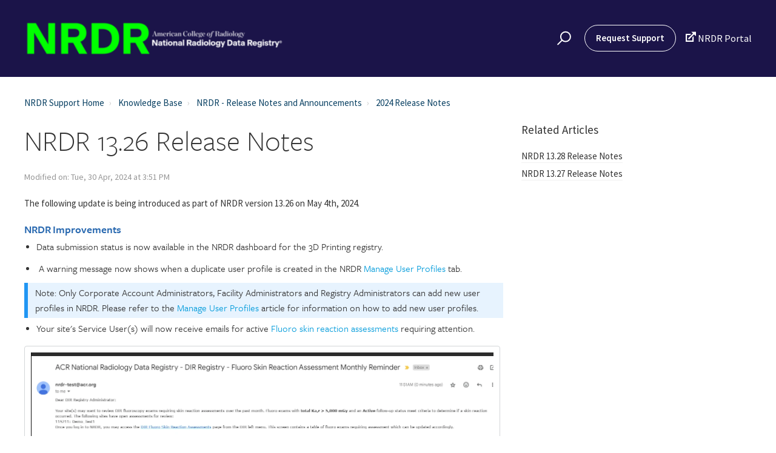

--- FILE ---
content_type: text/html; charset=utf-8
request_url: https://nrdrsupport.acr.org/support/solutions/articles/11000126739-nrdr-13-26-release-notes
body_size: 14891
content:
<!DOCTYPE html>
       
        <!--[if lt IE 7]><html class="no-js ie6 dew-dsm-theme " lang="en" dir="ltr" data-date-format="non_us"><![endif]-->       
        <!--[if IE 7]><html class="no-js ie7 dew-dsm-theme " lang="en" dir="ltr" data-date-format="non_us"><![endif]-->       
        <!--[if IE 8]><html class="no-js ie8 dew-dsm-theme " lang="en" dir="ltr" data-date-format="non_us"><![endif]-->       
        <!--[if IE 9]><html class="no-js ie9 dew-dsm-theme " lang="en" dir="ltr" data-date-format="non_us"><![endif]-->       
        <!--[if IE 10]><html class="no-js ie10 dew-dsm-theme " lang="en" dir="ltr" data-date-format="non_us"><![endif]-->       
        <!--[if (gt IE 10)|!(IE)]><!--><html class="no-js  dew-dsm-theme " lang="en" dir="ltr" data-date-format="non_us"><!--<![endif]-->
	<head>
		
		<!-- Title for the page -->
<title> NRDR 13.26 Release Notes : NRDR - National Radiology Data Registry Support </title>

<!-- Meta information -->

      <meta charset="utf-8" />
      <meta http-equiv="X-UA-Compatible" content="IE=edge,chrome=1" />
      <meta name="description" content= "" />
      <meta name="author" content= "" />
       <meta property="og:title" content="NRDR 13.26 Release Notes" />  <meta property="og:url" content="https://nrdrsupport.acr.org/support/solutions/articles/11000126739-nrdr-13-26-release-notes" />  <meta property="og:description" content=" The following update is being introduced as part of NRDR version 13.26 on May 4th, 2024.     NRDR Improvements     Data submission status is now available in the NRDR dashboard for the 3D Printing registry.       A warning message now shows when ..." />  <meta property="og:image" content="https://s3.amazonaws.com/cdn.freshdesk.com/data/helpdesk/attachments/production/11070322327/logo/xxJm_thzJS8eIwBe_3VG-j-XHnzy1cxDpg.png?X-Amz-Algorithm=AWS4-HMAC-SHA256&amp;amp;X-Amz-Credential=AKIAS6FNSMY2XLZULJPI%2F20260112%2Fus-east-1%2Fs3%2Faws4_request&amp;amp;X-Amz-Date=20260112T102026Z&amp;amp;X-Amz-Expires=604800&amp;amp;X-Amz-SignedHeaders=host&amp;amp;X-Amz-Signature=b4324d53d6e12b5687cba60e2e0a09875ce70579476544a7bc9e4979836caceb" />  <meta property="og:site_name" content="NRDR - National Radiology Data Registry Support" />  <meta property="og:type" content="article" />  <meta name="twitter:title" content="NRDR 13.26 Release Notes" />  <meta name="twitter:url" content="https://nrdrsupport.acr.org/support/solutions/articles/11000126739-nrdr-13-26-release-notes" />  <meta name="twitter:description" content=" The following update is being introduced as part of NRDR version 13.26 on May 4th, 2024.     NRDR Improvements     Data submission status is now available in the NRDR dashboard for the 3D Printing registry.       A warning message now shows when ..." />  <meta name="twitter:image" content="https://s3.amazonaws.com/cdn.freshdesk.com/data/helpdesk/attachments/production/11070322327/logo/xxJm_thzJS8eIwBe_3VG-j-XHnzy1cxDpg.png?X-Amz-Algorithm=AWS4-HMAC-SHA256&amp;amp;X-Amz-Credential=AKIAS6FNSMY2XLZULJPI%2F20260112%2Fus-east-1%2Fs3%2Faws4_request&amp;amp;X-Amz-Date=20260112T102026Z&amp;amp;X-Amz-Expires=604800&amp;amp;X-Amz-SignedHeaders=host&amp;amp;X-Amz-Signature=b4324d53d6e12b5687cba60e2e0a09875ce70579476544a7bc9e4979836caceb" />  <meta name="twitter:card" content="summary" />  <link rel="canonical" href="https://nrdrsupport.acr.org/support/solutions/articles/11000126739-nrdr-13-26-release-notes" /> 

<!-- Responsive setting -->
<link rel="apple-touch-icon" href="https://s3.amazonaws.com/cdn.freshdesk.com/data/helpdesk/attachments/production/11070412434/fav_icon/EOEYLYNBPKYO-lVU9X4x_VbcGkhkKUfRzw.jpg" />
        <link rel="apple-touch-icon" sizes="72x72" href="https://s3.amazonaws.com/cdn.freshdesk.com/data/helpdesk/attachments/production/11070412434/fav_icon/EOEYLYNBPKYO-lVU9X4x_VbcGkhkKUfRzw.jpg" />
        <link rel="apple-touch-icon" sizes="114x114" href="https://s3.amazonaws.com/cdn.freshdesk.com/data/helpdesk/attachments/production/11070412434/fav_icon/EOEYLYNBPKYO-lVU9X4x_VbcGkhkKUfRzw.jpg" />
        <link rel="apple-touch-icon" sizes="144x144" href="https://s3.amazonaws.com/cdn.freshdesk.com/data/helpdesk/attachments/production/11070412434/fav_icon/EOEYLYNBPKYO-lVU9X4x_VbcGkhkKUfRzw.jpg" />
        <meta name="viewport" content="width=device-width, initial-scale=1.0, maximum-scale=5.0, user-scalable=yes" /> 

<meta name="viewport" content="width=device-width, initial-scale=1.0" />
<link rel="stylesheet" href="https://use.fontawesome.com/releases/v5.14.0/css/all.css" />
<link rel="stylesheet" href="//cdn.jsdelivr.net/highlight.js/9.10.0/styles/github.min.css" />
<link rel="stylesheet" href="//cdn.jsdelivr.net/jquery.magnific-popup/1.0.0/magnific-popup.css" />
<!-- <link rel="stylesheet" href="https://deek8ilcp2d17.cloudfront.net/acr/acr-style-guide.css">
<link rel="stylesheet" href="https://deek8ilcp2d17.cloudfront.net/acr/new-acr-icon.css"> -->



<script src="https://use.typekit.net/rcg6nyk.js"></script>
<script>try{Typekit.load({ async: true });}catch(e){console.log('darn it no freight sans! :-(. Reason being: '+ e);}</script>
<link href="https://fonts.googleapis.com/css?family=Source+Sans+Pro:400,400i,600,600i" rel="stylesheet">

<style>
  @font-face {
    font-family: icomoon;
    src: url(https://deek8ilcp2d17.cloudfront.net/acr/icomoon.ttf) format("truetype"),
      url(https://deek8ilcp2d17.cloudfront.net/acr/icomoon.woff) format("woff"),
      url(https://deek8ilcp2d17.cloudfront.net/acr/icomoon.svg#icomoon) format("svg");
    font-weight: 400;
    font-style: normal;
  }
  @font-face {
    font-family: 'IcoMoon-Ultimate';
    src: url('https://deek8ilcp2d17.cloudfront.net/acr/IcoMoon-Ultimate.ttf') format('truetype');
    font-weight: normal;
    font-style: normal;
  }
</style>
		
		<!-- Adding meta tag for CSRF token -->
		<meta name="csrf-param" content="authenticity_token" />
<meta name="csrf-token" content="5xCFB8J7tjAD/zG3HxoZO5V6Mt9GfXBINDzv7Qju8irtWT70XymkU6ZAS/fRVDepzxODyNbIGf0lCHZZCp1xNg==" />
		<!-- End meta tag for CSRF token -->
		
		<!-- Fav icon for portal -->
		<link rel='shortcut icon' href='https://s3.amazonaws.com/cdn.freshdesk.com/data/helpdesk/attachments/production/11070412434/fav_icon/EOEYLYNBPKYO-lVU9X4x_VbcGkhkKUfRzw.jpg' />

		<!-- Base stylesheet -->
 
		<link rel="stylesheet" media="print" href="https://assets7.freshdesk.com/assets/cdn/portal_print-6e04b27f27ab27faab81f917d275d593fa892ce13150854024baaf983b3f4326.css" />
	  		<link rel="stylesheet" media="screen" href="https://assets5.freshdesk.com/assets/cdn/portal_utils-f2a9170fce2711ae2a03e789faa77a7e486ec308a2367d6dead6c9890a756cfa.css" />

		
		<!-- Theme stylesheet -->

		<link href="/support/theme.css?v=4&amp;d=1731956206" media="screen" rel="stylesheet" type="text/css">

		<!-- Google font url if present -->
		<link href='https://fonts.googleapis.com/css?family=Roboto:regular,italic,500,700,700italic|Roboto+Condensed:regular,italic,700,700italic' rel='stylesheet' type='text/css' nonce='ajf3DURFH3i64i23lRMrgg=='>

		<!-- Including default portal based script framework at the top -->
		<script src="https://assets9.freshdesk.com/assets/cdn/portal_head_v2-d07ff5985065d4b2f2826fdbbaef7df41eb75e17b915635bf0413a6bc12fd7b7.js"></script>
		<!-- Including syntexhighlighter for portal -->
		<script src="https://assets7.freshdesk.com/assets/cdn/prism-841b9ba9ca7f9e1bc3cdfdd4583524f65913717a3ab77714a45dd2921531a402.js"></script>

		    <!-- Google tag (gtag.js) -->
	<script async src='https://www.googletagmanager.com/gtag/js?id=UA-112416036-1' nonce="ajf3DURFH3i64i23lRMrgg=="></script>
	<script nonce="ajf3DURFH3i64i23lRMrgg==">
	  window.dataLayer = window.dataLayer || [];
	  function gtag(){dataLayer.push(arguments);}
	  gtag('js', new Date());
	  gtag('config', 'UA-112416036-1');
	</script>


		<!-- Access portal settings information via javascript -->
		 <script type="text/javascript">     var portal = {"language":"en","name":"NRDR - National Radiology Data Registry Support","contact_info":"","current_page_name":"article_view","current_tab":"solutions","vault_service":{"url":"https://vault-service.freshworks.com/data","max_try":2,"product_name":"fd"},"current_account_id":108342,"preferences":{"bg_color":"#efefef","header_color":"#00446a","help_center_color":"#f9f9f9","footer_color":"#777777","tab_color":"#4a7729","tab_hover_color":"#4c4b4b","btn_background":"#ffffff","btn_primary_background":"#6c6a6a","baseFont":"Roboto","textColor":"#333333","headingsFont":"Roboto Condensed","headingsColor":"#333333","linkColor":"#049cdb","linkColorHover":"#036690","inputFocusRingColor":"#f4af1a","nonResponsive":"false"},"image_placeholders":{"spacer":"https://assets4.freshdesk.com/assets/misc/spacer.gif","profile_thumb":"https://assets9.freshdesk.com/assets/misc/profile_blank_thumb-4a7b26415585aebbd79863bd5497100b1ea52bab8df8db7a1aecae4da879fd96.jpg","profile_medium":"https://assets9.freshdesk.com/assets/misc/profile_blank_medium-1dfbfbae68bb67de0258044a99f62e94144f1cc34efeea73e3fb85fe51bc1a2c.jpg"},"falcon_portal_theme":false,"current_object_id":11000126739};     var attachment_size = 20;     var blocked_extensions = "";     var allowed_extensions = "";     var store = { 
        ticket: {},
        portalLaunchParty: {} };    store.portalLaunchParty.ticketFragmentsEnabled = false;    store.pod = "us-east-1";    store.region = "US"; </script> 


			
	</head>
	<body>
            	
		
		
		<!-- Notification Messages -->
 <div class="alert alert-with-close notice hide" id="noticeajax"></div> 
<div class="layout layout--anonymous">
  <div class="layout__head">
  	

<header class="topbar bt-container topbar--small" data-topbar>
  <div class="bt-container-inner topbar__container-inner">
    <div class="topbar__inner">
      <div class="topbar__col clearfix">
        <div class="logo-wrapper">
          <div class="logo">
            <a href="http://nrdrsupport.acr.org">
              <!-- <img src= "https://s3.amazonaws.com/cdn.freshdesk.com/data/helpdesk/attachments/production/11070322327/logo/xxJm_thzJS8eIwBe_3VG-j-XHnzy1cxDpg.png?X-Amz-Algorithm=AWS4-HMAC-SHA256&X-Amz-Credential=AKIAS6FNSMY2XLZULJPI%2F20240418%2Fus-east-1%2Fs3%2Faws4_request&X-Amz-Date=20240418T182905Z&X-Amz-Expires=604800&X-Amz-SignedHeaders=host&X-Amz-Signature=8c27f3c9fffa089b4ef49e1f0436a6bcf1ffcdb200c13bdd725024c3c4036f0c" alt=""> -->
				<img src= "https://s3.amazonaws.com/cdn.freshdesk.com/data/helpdesk/attachments/production/11070322327/logo/xxJm_thzJS8eIwBe_3VG-j-XHnzy1cxDpg.png" alt="">
              </a>
          </div>
        </div>
        <button type="button" role="button" aria-label="Toggle Navigation" class="lines-button x" data-toggle-menu> <span class="lines"></span> </button>
      </div>
      <div class="topbar__col topbar__menu">
        <div class="topbar__collapse" data-menu>
          <div class="topbar__controls topbar__controls--anonymous">
            <div class="topbar__search">
              <form class="hc-search-form print--remove" autocomplete="off" action="/support/search/solutions" id="hc-search-form" data-csrf-ignore="true">
	<div class="hc-search-input">
	<label for="support-search-input" class="hide">Enter your search term here...</label>
		<input placeholder="Enter your search term here..." type="text"
			name="term" class="special" value=""
            rel="page-search" data-max-matches="10" id="support-search-input">
	</div>
	<div class="hc-search-button">
		<button class="btn btn-primary" aria-label="Search" type="submit" autocomplete="off">
			<i class="mobile-icon-search hide-tablet"></i>
			<span class="hide-in-mobile">
				Search
			</span>
		</button>
	</div>
</form>
              <button type="button" role="button" class="topbar__btn-search">
                <svg xmlns="http://www.w3.org/2000/svg" width="23" height="24" viewBox="0 0 23 24">
                  <g fill="none" fill-rule="evenodd" transform="translate(-6 -2)">
                    <circle cx="19.889" cy="11.611" r="8" stroke="#fff" stroke-width="2" transform="rotate(45 19.89 11.61)"/>
                    <path fill="#fff" fill-rule="nonzero" d="M9.34328327,15.6566781 L11.3432833,15.6566781 L11.3432833,25.6606781 C11.3432833,26.2106781 10.8992833,26.6566781 10.3432833,26.6566781 C9.79128327,26.6566781 9.34328327,26.2116781 9.34328327,25.6606781 L9.34328327,15.6566781 Z" transform="rotate(45 10.343 21.157)"/>
                  </g>
                </svg>
              </button>
            </div>
            <a class="btn btn-topbar" href="/support/tickets/new">Request Support</a>
             <div class="welcome">Welcome <b></b> </div>  <b><a href="/support/login"><b>Login</b></a></b>
            <a class="external" target="_blank" href="https://nrdr.acr.org/Portal/Nrdr/Main/page.aspx?login"><span class="new-acr-icon"> &#xeec9;</span> NRDR Portal</a>
          </div>
        </div>
      </div>
    </div>
  </div>
  </header>

  <header class="topbar bt-container topbar--small" data-topbar>

  <!-- Search and page links for the page -->
  
    
  

</header>




		<div class="waves waves--small " data-wave-small>
		  <svg xmlns="http://www.w3.org/2000/svg" viewBox="0 0 1900 47" xmlns:xlink="http://www.w3.org/1999/xlink">
		    <g fill="none" fill-rule="evenodd">
		      <path fill-rule="nonzero" d="M403.925926,32 C583.088889,32 1900,0 1900,0 L0,0 C0,0 163.540741,32 403.925926,32 Z" transform="translate(-250)" />
		      <path fill-opacity="0.2" fill-rule="nonzero" d="M1342.66667,76 C1552.37037,76 1900,0.2 1900,0.2 L0,0.2 C0,0.2 896.518519,76 1342.66667,76 Z" transform="translate(0 -29)"  />
		      <path fill-opacity="0.2" fill-rule="nonzero" d="M1342.66667,76 C1552.37037,76 1900,0.2 1900,0.2 L0,0.2 C0,0.2 896.518519,76 1342.66667,76 Z" transform="translate(617 -29)"  />
		    </g>
		  </svg>
		</div>

  </div>
  <div class="layout__content">

    
      <div class="bt-container">
        <div class="bt-container-inner">
    
        
    <div class="article-page">
  <div class="row clearfix">
    <div class="column column--sm-12">
      <ol class="breadcrumbs">
        <li>
          <a href="/support/home">NRDR Support Home</a>
        </li>
        <li title="Solution home">
          <a href="/support/solutions">Knowledge Base</a>
        </li>
        <li title="NRDR - Release Notes and Announcements">
          <a href="/support/solutions/11000001985">NRDR - Release Notes and Announcements</a>
        </li>
        <li title="2024 Release Notes">
          <a href="/support/solutions/folders/11000021428">2024 Release Notes</a>
        </li>
      </ol>
    </div>
  </div>

  <div class="row clearfix">
    <div class="column column--sm-8">
      <article class="article clearfix" itemscope itemtype="http://schema.org/Article">
        <header class="article-header">
          <h1 class="article__title" itemprop="name">
            NRDR 13.26 Release Notes
          </h1>

          <div class="article-meta">
            <div class="article-meta__col article-meta__col--main">
              <div class="entry-info">
                <div class="entry-info__content">
                  <b class="author">
                    Rishea Johnson
                  </b>
                  <div class="meta">Modified on: Tue, 30 Apr, 2024 at  3:51 PM</div>
                </div>
              </div>
            </div>
          </div>
        </header>

        <div class="article__body markdown" itemprop="articleBody">
          <p data-identifyelement="464" dir="ltr">The following update is being introduced as part of NRDR version 13.26 on May 4th, 2024.</p><h2 data-identifyelement="468" dir="ltr"><br data-identifyelement="464"></h2><h2 data-identifyelement="465" dir="ltr">NRDR Improvements&nbsp;</h2><ul data-identifyelement="470"><li data-identifyelement="471"><h3 data-identifyelement="466"><span data-identifyelement="473" dir="ltr">Data submission status is now available in the NRDR dashboard for the 3D Printing registry.</span></h3></li></ul><ul data-identifyelement="467"><li data-identifyelement="474"><h3 data-identifyelement="468"><span data-identifyelement="476" dir="ltr">&nbsp;A warning message now shows when a duplicate user profile is created in the NRDR <a data-identifyelement="478" href="https://nrdr.acr.org/Portal/Nrdr/ManageUserProfiles">Manage User Profiles</a> tab.&nbsp;</span></h3></li></ul><h3 data-identifyelement="479" dir="ltr"><span data-identifyelement="480" dir="ltr"><div class="article-note-box" data-identifyelement="469" dir="ltr" style="padding: 4px 12px; background-color: #e7f3fe; border-left: 6px solid #2196F3;">Note: Only Corporate Account Administrators, Facility Administrators and Registry Administrators can add new user profiles in NRDR. Please refer to the <a data-identifyelement="471" href="https://nrdrsupport.acr.org/support/solutions/articles/11000032092-manage-user-profiles">Manage User Profiles</a> article for information on how to add new user profiles.</div></span></h3><ul data-identifyelement="482"><li data-identifyelement="483"><h3 data-identifyelement="471"><span data-identifyelement="485" dir="ltr">Your site's Service User(s) will now receive emails for active <a data-identifyelement="486" dir="ltr" href="https://nrdr.acr.org/Portal/DIR/DataManagement/FluoroSkinReactionAssessments">Fluoro skin reaction assessments</a> requiring attention.&nbsp;</span></h3></li></ul><h3 data-identifyelement="487" dir="ltr"><span data-identifyelement="488" dir="ltr" style="color: rgb(24, 50, 71); font-family: -apple-system, BlinkMacSystemFont, &quot;Segoe UI&quot;, Roboto, &quot;Helvetica Neue&quot;, Arial, sans-serif; font-size: 13px; font-style: normal; font-variant-ligatures: normal; font-variant-caps: normal; font-weight: 400; letter-spacing: normal; orphans: 2; text-align: start; text-indent: 0px; text-transform: none; widows: 2; word-spacing: 0px; -webkit-text-stroke-width: 0px; white-space: normal;  text-decoration-thickness: initial; text-decoration-style: initial; text-decoration-color: initial; display: inline !important; float: none;"><img src="https://s3.amazonaws.com/cdn.freshdesk.com/data/helpdesk/attachments/production/11113578062/original/c0FEAnZ5FtC1D4ZZo29CXUQjzgKILALXrg.png?1713369672" style="width: auto;" class="fr-fic fr-fil fr-bordered fr-dii" data-attachment="[object Object]" data-id="11113578062" data-identifyelement="489"></span></h3><p data-identifyelement="472"><br data-identifyelement="473"></p><p data-identifyelement="474"><br data-identifyelement="475"></p><p data-identifyelement="476"><br data-identifyelement="477"></p><p data-identifyelement="478"><br data-identifyelement="479"></p><p data-identifyelement="480"><br data-identifyelement="481"></p><p data-identifyelement="482"><br data-identifyelement="483"></p><p data-identifyelement="484"><br data-identifyelement="485"></p><p data-identifyelement="486"><br data-identifyelement="487"></p><p data-identifyelement="488"><br data-identifyelement="489"></p><p data-identifyelement="490"><br data-identifyelement="491"></p><p data-identifyelement="492"><br data-identifyelement="493"></p><p data-identifyelement="494"><br data-identifyelement="495"></p><p data-identifyelement="496"><br data-identifyelement="497"></p><p data-identifyelement="498"><br data-identifyelement="499"></p><p data-identifyelement="500"><br data-identifyelement="501"></p><p data-identifyelement="502"><br data-identifyelement="503"></p><h3 data-identifyelement="495" dir="ltr"><div class="article-note-box" data-identifyelement="504" dir="ltr" style="padding: 4px 12px; background-color: #e7f3fe; border-left: 6px solid #2196F3;">Note: The Service User(s) and Facility Administrator receive monthly reminder emails with active Fluoro skin reaction assessments. Please visit the <a data-identifyelement="471" href="https://nrdrsupport.acr.org/support/solutions/articles/11000029005-nrdr-accounts-and-user-profiles#User-Accounts-and-Profiles">NRDR Accounts and User Profiles</a> article for more information regarding user profile permissions and the <a data-identifyelement="472" dir="ltr" href="https://nrdrsupport.acr.org/support/solutions/articles/11000032092-manage-user-profiles">Manage User Profiles</a> article to change or add a profile.&nbsp;</div></h3><ul data-identifyelement="462"><li data-identifyelement="463" dir="ltr"><h3 data-identifyelement="505"><em data-identifyelement="464" dir="ltr">Facility Information&nbsp;</em>Form Changes</h3><ul data-identifyelement="465"><li data-identifyelement="466" dir="ltr"><h3 data-identifyelement="506">Radiology Department Scheduling field now available as optional.</h3></li><li data-identifyelement="467" dir="ltr"><h3 data-identifyelement="507" dir="ltr">The Phone field is now renamed to Business Phone.</h3></li><li data-identifyelement="467" dir="ltr"><h3 data-identifyelement="507" dir="ltr">The Location Address field is now renamed Business Location Address.&nbsp;</h3></li><li data-identifyelement="468" dir="ltr"><h3 data-identifyelement="508">Public Information section is now available for sites to share their public-facing information.&nbsp;</h3></li><li data-identifyelement="469" dir="ltr"><h3 data-identifyelement="509" dir="ltr">Instruction is now added to the NMD Certified Vendor field to select <strong data-identifyelement="470">In-house</strong> for participants who do not use a vendor to submit NMD data.</h3></li></ul></li></ul><h3 data-identifyelement="471" dir="ltr"><img src="https://s3.amazonaws.com/cdn.freshdesk.com/data/helpdesk/attachments/production/11113795832/original/0rIvKamULpnFvckS6_arc8r2yLCEh8kKcQ.png?1713883279" style="width: auto; display: block; vertical-align: top; margin: 5px auto 5px 0px; text-align: left;" class="fr-fic fr-bordered fr-dii" data-attachment="[object Object]" data-id="11113795832" alt="Screenshot of Facility Information page with aforementioned changes." data-identifyelement="472"></h3><p data-identifyelement="510"><br data-identifyelement="511"></p><h3 data-identifyelement="471" dir="ltr"><div class="article-note-box" data-identifyelement="512" dir="ltr" style="padding: 4px 12px; background-color: #e7f3fe; border-left: 6px solid #2196F3;">Note: Public fields are available to record public-facing information for use in the <a data-identifyelement="464" href="https://www.acr.org/Clinical-Resources/Lung-Cancer-Screening-Resources/LCS-Locator-Tool">Lung Cancer Screening Locator Tool</a>. If left blank, information in the Business fields will be displayed.</div></h3><p data-identifyelement="477"><br data-identifyelement="513"></p><h2 data-identifyelement="477" dir="ltr">3D Printing Registry (3D Printing) Changes</h2><ul data-identifyelement="514"><li data-identifyelement="477" dir="ltr"><h3 data-identifyelement="515" dir="ltr">Data submission for 3D Printing is now able to be uploaded using the 2.0 data template via data file upload or web transmission.</h3></li></ul><p data-identifyelement="477"><br data-identifyelement="478"></p><h2 data-identifyelement="490" dir="ltr">Dose Index Registry (DIR) Changes</h2><ul data-identifyelement="479"><li data-identifyelement="480"><h3 data-identifyelement="516" dir="ltr"><span data-identifyelement="517" dir="ltr" style="color: rgb(84, 172, 210);"><a data-identifyelement="472" dir="ltr" href="https://nrdrsupport.acr.org/support/solutions/articles/11000044962">DIR-CT Leapfro</a>g&nbsp;</span><span data-identifyelement="517" dir="ltr" style="color: rgb(0, 0, 0);">and</span><span data-identifyelement="517" dir="ltr" style="color: rgb(84, 172, 210);">&nbsp;<a data-identifyelement="473" dir="ltr" href="https://nrdrsupport.acr.org/support/solutions/articles/11000124860-ct-administrative-aggregate-report">Administrative Aggregate</a></span><span data-identifyelement="474" style="color: rgb(84, 172, 210);">&nbsp;</span>reports are now under the Interactive Reports section in the left-hand navigation.</h3></li></ul><h3 data-identifyelement="490" dir="ltr"><img src="https://s3.amazonaws.com/cdn.freshdesk.com/data/helpdesk/attachments/production/11113790916/original/mA_cNO7a_ew40NoWnbvo-F6uit8dTYUrVg.png?1713878947" class="fr-fic fr-fil fr-bordered fr-dib" data-attachment="[object Object]" data-id="11113790916" style="width: 181px;" alt="DIR-CT Leapfrog and Administrative Aggregate reports are now under the Interactive Reports section of the DIR-CT main menu." data-identifyelement="481"></h3><h2 data-identifyelement="514" dir="ltr">General Radiology Improvement Database (GRID) Changes</h2><ul data-identifyelement="515"><li data-identifyelement="516" dir="ltr"><h3 data-identifyelement="518" dir="ltr">The “Patient wait time (outpatient): MRI without oral contrast“ field in the<em data-identifyelement="475"><a data-identifyelement="476" dir="ltr" href="https://nrdr.acr.org/Portal/GRID/DataManagement/MonthlyFacilityForms">&nbsp;GRID Monthly Facility&nbsp;</a></em>form is now renamed “Patient wait time (outpatient): MRI".</h3></li><li data-identifyelement="518" dir="ltr"><h3 data-identifyelement="521">Instruction to not include Protected Health Information (PHI) in the Exam Unique ID field is now in the GRID data upload file.</h3></li><li data-identifyelement="519" dir="ltr"><h3 data-identifyelement="522">GRID <em data-identifyelement="520" dir="ltr">Annual Facility&nbsp;</em>form changes:</h3><ul data-identifyelement="521"><li data-identifyelement="522"><h3 data-identifyelement="523">Data file 1.1 is now retired and data file 1.2 is required for <em data-identifyelement="524">Annual Facility&nbsp;</em>form.</h3></li><li data-identifyelement="525"><h3 data-identifyelement="524">Volume: Number of Procedures - Mammography, Stereotactic Breast Biopsy, Breast Ultrasound, Ultrasound, MRI without Contrast, MRI with Contrast, MRI with and without Contrast, CT without Contrast, CT with Contrast, CT with and without Contrast, Nuclear Medicine, PET, PET/CT, Radiography, Interventional, Fluoroscopy and Bone Densitometry fields have been retired from section 4.</h3></li><li data-identifyelement="527"><h3 data-identifyelement="525" dir="ltr">New field Annual Volume of Imaging Procedures added. One selection required.&nbsp;</h3></li><li data-identifyelement="597"><h3 data-identifyelement="547"><span data-identifyelement="599" dir="ltr">Number of Accredited Units, Number of Pending Units, Total Number of Units fields are now deleted.&nbsp;</span></h3></li><li data-identifyelement="600"><h3 data-identifyelement="548"><span data-identifyelement="602" dir="ltr">Not Used fields between Number of Admissions during Previous Year and Number of Procedures – Mammography, Wrong Site and Electronic Report Access 24/7, and &nbsp;Eectronic Report Access 24/7 &nbsp;and Radiologist Consult Required before Ordering Image – IR fields are now deleted.</span></h3></li><li><h3>Name of Person Who Completed the Paper Form section is renumbered from 11 to 10.&nbsp;</h3></li><li data-identifyelement="606" dir="ltr"><h3>Name of Person Submitting This Form section is renumbered from 12 to 11.</h3></li></ul></li><li data-identifyelement="609"><h3 data-identifyelement="551"><span data-identifyelement="611" dir="ltr">GRID <em data-identifyelement="612">Monthly Facility&nbsp;</em>form changes:</span></h3><ul data-identifyelement="613"><li data-identifyelement="614"><h3 data-identifyelement="552" dir="ltr">Report TAT – Radiography, Report TAT – US, Report TAT – MRI, Report TAT – CT and Report TAT – PET fields now always available on form.</h3></li></ul></li></ul><h2 data-identifyelement="615" dir="ltr">Lung Cancer Screening Registry (LCSR) Changes</h2><ul data-identifyelement="466"><li data-identifyelement="518" dir="ltr" style="box-sizing: border-box; font-size: 13px; line-height: 18px; margin: 0px; word-break: normal; overflow-wrap: break-word;"><h3 data-identifyelement="553">Instruction to not include Protected Health Information (PHI) in the Exam Unique ID field is now in the LCSR data upload file.</h3></li><li data-identifyelement="518" dir="ltr" style="box-sizing: border-box; font-size: 13px; line-height: 18px; margin: 0px; word-break: normal; overflow-wrap: break-word;"><h3 data-identifyelement="554" dir="ltr">Registry Administrators will now receive monthly reminder emails for LCSR exams that have follow-up records where CT Diagnostic Exam Results by Lung-RADS Category field = Lung-RADS category unknown/not reported.&nbsp;</h3></li><li data-identifyelement="518" dir="ltr" style="box-sizing: border-box; font-size: 13px; line-height: 18px; margin: 0px; word-break: normal; overflow-wrap: break-word;"><h3 data-identifyelement="555" dir="ltr">Exams where CT Diagnostic Exam Results by Lung-RADS Category field = Lung-RADS category unknown/not reported are now able to be filtered in the <em data-identifyelement="467" dir="ltr"><a data-identifyelement="465" href="https://nrdr.acr.org/Portal/LCSR/DataManagement/ExamForms">LCSR Exam form</a>&nbsp;</em>dashboard.</h3></li></ul><p data-identifyelement="468"><img src="https://s3.amazonaws.com/cdn.freshdesk.com/data/helpdesk/attachments/production/11113940131/original/eD9CQqiIlCPwylGeibvNaGXqnWObBoEBtQ.png?1714138028" style="width: auto;" class="fr-fic fr-fil fr-dib fr-bordered" data-attachment="[object Object]" data-id="11113940131" alt="Exams with an unknown Lung-RADs score are now able to be filter in the LCSR Exam form dashboard." data-identifyelement="469"></p><h2 data-identifyelement="474" dir="ltr">National Mammography Database (NMD) Changes</h2><ul data-identifyelement="475"><li data-identifyelement="476" dir="ltr"><h3 data-identifyelement="557" dir="ltr">Contrast Enhanced Mammography (CEM) validation rule is now changed from Required if Modality = 1,4,5,7; not applicable otherwise to Required if Modality = 1,4,5,7; must be 0 or null otherwise in <em data-identifyelement="558">NMD Exam&nbsp;</em>version 3.4</h3></li><li data-identifyelement="476" dir="ltr"><h3 data-identifyelement="559" dir="ltr">11- N1mi is now an available option for Regional Lymph Node<em data-identifyelement="560">s&nbsp;</em>field in NMD 3.0 and 3.4 data template versions.</h3></li></ul><p data-identifyelement="478"><br data-identifyelement="479"></p>
        </div>

        
      </article>

      <footer class="article-footer clearfix">
        <p class="article-vote" id="voting-container" 
											data-user-id="" 
											data-article-id="11000126739"
											data-language="en">
										Did you find it helpful?<span data-href="/support/solutions/articles/11000126739/thumbs_up" class="vote-up a-link" id="article_thumbs_up" 
									data-remote="true" data-method="put" data-update="#voting-container" 
									data-user-id=""
									data-article-id="11000126739"
									data-language="en"
									data-update-with-message="Glad we could be helpful. Thanks for the feedback.">
								Yes</span><span class="vote-down-container"><span data-href="/support/solutions/articles/11000126739/thumbs_down" class="vote-down a-link" id="article_thumbs_down" 
									data-remote="true" data-method="put" data-update="#vote-feedback-form" 
									data-user-id=""
									data-article-id="11000126739"
									data-language="en"
									data-hide-dom="#voting-container" data-show-dom="#vote-feedback-container">
								No</span></span></p><a class="hide a-link" id="vote-feedback-form-link" data-hide-dom="#vote-feedback-form-link" data-show-dom="#vote-feedback-container">Send feedback</a><div id="vote-feedback-container"class="hide">	<div class="lead">Sorry we couldn't be helpful. Help us improve this article with your feedback.</div>	<div id="vote-feedback-form">		<div class="sloading loading-small loading-block"></div>	</div></div>
      </footer>
    </div>
    <div class="column column--sm-4">
      <div class="article-sidebar">
        
          <div class="related-articles">
            <h4 class="related-articles__title">Related Articles</h4>
            <ul class="related-articles__list">
              
                
                <li>
                  <a href="/support/solutions/articles/11000129908-nrdr-13-28-release-notes">NRDR 13.28 Release Notes</a>
                  </li>
                
              
                
                <li>
                  <a href="/support/solutions/articles/11000127934-nrdr-13-27-release-notes">NRDR 13.27 Release Notes</a>
                  </li>
                
              
                
              
            </ul>
          </div>
        
      </div>
    </div>
  </div>
</div>

<script>
const images = document.querySelectorAll('img');
        images.forEach(image => {
            if (!image.closest('header')) {
                image.addEventListener('mouseover', () => {
                    image.style.transform = 'scale(1.5)';
                });
                image.addEventListener('mouseout', () => {
                    image.style.transform = 'scale(1)';
                });
            }
        });
</script>
        
    
        </div>
      </div>
    

  </div>
  
  <div class="layout__footer">
		<footer class="footer-container">
  <div class="footer-container__wrapper bt-container">
    <div class="waves waves--footer">
      <svg xmlns="http://www.w3.org/2000/svg" viewBox="0 0 1900 100" width="1900" xmlns:xlink="http://www.w3.org/1999/xlink">
        <g transform="translate(-578)">
          <path class="waves__wave waves__wave-footer-with-opacity" d="M0,74.3635517 C0,74.3635517 149.686491,112.453979 552.5,94.3635517 C955.313509,76.2731247 1085.21689,63.4466345 1336,24.3635517 C1586.78311,-14.7195311 1900,116 1900,116 L1900,684.363552 L0,684.363552 L0,74.3635517 Z" opacity="0.4"/>
          <path class="waves__wave waves__wave-footer-with-opacity" d="M578,21 C578,21 700,-7.5 1130.5,61.7525987 C1561,131.005197 1663.21689,18.4672903 1914,3.21512382 C2164.78311,-12.0370427 2478,51.0201205 2478,51.0201205 L2478,292 L578,292 L578,21 Z" opacity="0.4"/>
          <path class="waves__wave waves__wave--footer-primary" d="M578,81.0871789 C729,43 948.5,20.5 1208.5,38.5 C1468.5,56.5 2141,147 2478,10 C2478,159 2478,645.450731 2478,645.450731 L578,645.450731 C578,645.450731 578,129 578,81.0871789 Z"/>
        </g>
      </svg>
    </div>

    <div class="bt-container-inner footer-container__inner">
      <div class="footer-container__col footer-container__col--copyright">
        <div class="copyright">
          <a href="https://nrdrsupport.acr.org/a/dashboard/default">ACR Staff login</a>
        </div>
        <p>Theme by <a href="https://www.breezythemes.com" target="_blank">Breezy Themes</a>
        </p>
      </div>
      <div class="footer-container__col ">
        <section class="footer-submit-ticket" data-footer-submit-ticket>
          <h2 class="footer-submit-ticket__title">Can't find what you're looking for?</h2>
          <h4 class="footer-submit-ticket__subtitle">Let us help you right now!</h4>
          <a href="/support/tickets/new" class="btn btn--default">
            Request Support
          </a>
        </section>
      </div>
      <div class="footer-container__col footer-logo__col">
        <a class="footer-logo" href="https://www.acr.org/" target= "blank">
          <!--<img src="https://breezythemes.s3.us-west-2.amazonaws.com/acr/ACR_R_logo_white.png" alt=""> -->
          <img src="https://www.acr.org/images/acr-site-logo.png" alt="">
          <!--<img src="https://acr.mangoapps.com/media/b66813/acr-rgb_logo-primary-green-horizontal.png" alt=""> -->
        </a>
      </div>
      
      <!-- <div class="footer-container__col footer-container__col--social-links">
        <div class="footer-social-area md-text-center sm-text-center">
          <div class="social-footer-zone">
            <figure>
              <a href="http://engage.acr.org/home" target="_blank" rel="noopener noreferrer"><img src="https://www.acr.org/-/media/ACR/Images/Social/social-engage.png?h=200&amp;w=200&amp;la=en&amp;hash=3B805306A9EA6F8162FA06AA1EA09437" class="footer-engage-graphic" alt="engage image"></a>
            </figure>
            <div class="footer-right">
              <div class="fl-left xl-wide-6 md-wide-12 wide-12">
                <a href="https://www.facebook.com/AmericanCollegeOfRadiology" class="acr-icon icon-facebook"></a><br>
                <a href="https://www.linkedin.com/company/americancollegeofradiology" class="acr-icon icon-linkedin"></a><br>
                <a href="http://instagram.com/radiologyacr#" class="acr-icon icon-instagram"></a><br>
          
              </div>
              <div class="fl-left xl-wide-6 md-wide-12 wide-12 xl-text-right md-text-center">
                <a href="https://twitter.com/RadiologyACR" class="acr-icon icon-twitter"></a><br>
                <a href="http://www.youtube.com/user/RadiologyACR" class="acr-icon icon-youtube"></a><br>
                <a href="http://voiceofradiologyblog.org/" class="acr-icon icon-blogger"></a><br>
          
              </div>
            </div>
            
          </div>
        </div>
      </div> -->
    </div>
  </div>
</footer>
  </div>
</div>

<script src="//cdn.jsdelivr.net/jquery.magnific-popup/1.0.0/jquery.magnific-popup.min.js"></script>
<script src="//cdn.jsdelivr.net/highlight.js/9.10.0/highlight.min.js"></script>

<script>
	(function($) {
  hljs.initHighlightingOnLoad();

  var BT_SETTINGS = {
    css: {
      activeClass: 'is-active',
      hiddenClass: 'is-hidden',
      visibleClass: 'is-visible'
    }
  };

	  var $topbar = $('[data-topbar]');
	  var $topSearchBar = $('.topbar__search .hc-search-form');
	  var $topSearchBarQuery = $topSearchBar.find('input.special');
	  var $topSearchBarBtn = $('.topbar__btn-search');

	  $topbar.removeClass(BT_SETTINGS.css.hiddenClass);

	  $('[data-toggle-menu]').click(function() {
	    $(this).toggleClass(BT_SETTINGS.css.activeClass);
	    $('[data-menu]').toggle();
	  });

	  $('.image-with-lightbox').magnificPopup({
	    type: 'image',
	    closeOnContentClick: true,
	    closeBtnInside: false,
	    fixedContentPos: true,
	    mainClass: 'mfp-with-zoom', // class to remove default margin from left and right side
	    image: {
	      verticalFit: true
	    },
	    zoom: {
	      enabled: true,
	      duration: 300 // don't foget to change the duration also in CSS
	    }
	  });

	  $('.image-with-video-icon').magnificPopup({
	    disableOn: 700,
	    type: 'iframe',
	    mainClass: 'mfp-fade',
	    removalDelay: 160,
	    preloader: false,
	    fixedContentPos: false
	  });

	  $('.accordion__item-title').on('click', function() {
	    var $title = $(this);
	    $title.toggleClass('accordion__item-title--active');
	    $title
	      .parents('.accordion__item')
	      .find('.accordion__item-content')
	      .slideToggle();
	  });

	  $('.tabs-link').click(function(e) {
	    e.preventDefault();
	    var $link = $(this);
	    var tabIndex = $link.index();
	    var $tab = $link.parents('.tabs').find('.tab').eq(tabIndex);
	    $link
	      .addClass(BT_SETTINGS.css.activeClass)
	      .siblings()
	      .removeClass(BT_SETTINGS.css.activeClass);
	    $tab
	      .removeClass(BT_SETTINGS.css.hiddenClass)
	      .siblings('.tab')
	      .addClass(BT_SETTINGS.css.hiddenClass);
	  });

	  $topSearchBarBtn.click(function() {
	    $(this).addClass(BT_SETTINGS.css.hiddenClass);
	    $topSearchBar.addClass(BT_SETTINGS.css.visibleClass);
	    $topSearchBarQuery.focus();
	  });

	  $(document).mouseup(function(e) {
	    if (!$topSearchBarQuery.is(e.target)) {
	      $topSearchBar.removeClass(BT_SETTINGS.css.visibleClass);
	      $topSearchBarBtn.removeClass(BT_SETTINGS.css.hiddenClass);
	    }
	  });

	  // Fix animated icons
	  $('.fa-spin').empty();

	  $('.topbar__search input.special').attr('placeholder', 'Search');
	})(jQuery);
</script>



			<script src="https://assets8.freshdesk.com/assets/cdn/portal_bottom-0fe88ce7f44d512c644a48fda3390ae66247caeea647e04d017015099f25db87.js"></script>

		<script src="https://assets4.freshdesk.com/assets/cdn/redactor-642f8cbfacb4c2762350a557838bbfaadec878d0d24e9a0d8dfe90b2533f0e5d.js"></script> 
		<script src="https://assets9.freshdesk.com/assets/cdn/lang/en-4a75f878b88f0e355c2d9c4c8856e16e0e8e74807c9787aaba7ef13f18c8d691.js"></script>
		<!-- for i18n-js translations -->
  		<script src="https://assets1.freshdesk.com/assets/cdn/i18n/portal/en-7dc3290616af9ea64cf8f4a01e81b2013d3f08333acedba4871235237937ee05.js"></script>
		<!-- Including default portal based script at the bottom -->
		<script nonce="ajf3DURFH3i64i23lRMrgg==">
//<![CDATA[
	
	jQuery(document).ready(function() {
					
		// Setting the locale for moment js
		moment.lang('en');

		var validation_meassages = {"required":"This field is required.","remote":"Please fix this field.","email":"Please enter a valid email address.","url":"Please enter a valid URL.","date":"Please enter a valid date.","dateISO":"Please enter a valid date ( ISO ).","number":"Please enter a valid number.","digits":"Please enter only digits.","creditcard":"Please enter a valid credit card number.","equalTo":"Please enter the same value again.","two_decimal_place_warning":"Value cannot have more than 2 decimal digits","select2_minimum_limit":"Please type %{char_count} or more letters","select2_maximum_limit":"You can only select %{limit} %{container}","maxlength":"Please enter no more than {0} characters.","minlength":"Please enter at least {0} characters.","rangelength":"Please enter a value between {0} and {1} characters long.","range":"Please enter a value between {0} and {1}.","max":"Please enter a value less than or equal to {0}.","min":"Please enter a value greater than or equal to {0}.","select2_maximum_limit_jq":"You can only select {0} {1}","facebook_limit_exceed":"Your Facebook reply was over 8000 characters. You'll have to be more clever.","messenger_limit_exceeded":"Oops! You have exceeded Messenger Platform's character limit. Please modify your response.","not_equal_to":"This element should not be equal to","email_address_invalid":"One or more email addresses are invalid.","twitter_limit_exceed":"Oops! You have exceeded Twitter's character limit. You'll have to modify your response.","password_does_not_match":"The passwords don't match. Please try again.","valid_hours":"Please enter a valid hours.","reply_limit_exceed":"Your reply was over 2000 characters. You'll have to be more clever.","url_format":"Invalid URL format","url_without_slash":"Please enter a valid URL without '/'","link_back_url":"Please enter a valid linkback URL","requester_validation":"Please enter a valid requester details or <a href=\"#\" id=\"add_requester_btn_proxy\">add new requester.</a>","agent_validation":"Please enter valid agent details","email_or_phone":"Please enter a Email or Phone Number","upload_mb_limit":"Upload exceeds the available 15MB limit","invalid_image":"Invalid image format","atleast_one_role":"At least one role is required for the agent","invalid_time":"Invalid time.","remote_fail":"Remote validation failed","trim_spaces":"Auto trim of leading & trailing whitespace","hex_color_invalid":"Please enter a valid hex color value.","name_duplication":"The name already exists.","invalid_value":"Invalid value","invalid_regex":"Invalid Regular Expression","same_folder":"Cannot move to the same folder.","maxlength_255":"Please enter less than 255 characters","decimal_digit_valid":"Value cannot have more than 2 decimal digits","atleast_one_field":"Please fill at least {0} of these fields.","atleast_one_portal":"Select atleast one portal.","custom_header":"Please type custom header in the format -  header : value","same_password":"Should be same as Password","select2_no_match":"No matching %{container} found","integration_no_match":"no matching data...","time":"Please enter a valid time","valid_contact":"Please add a valid contact","field_invalid":"This field is invalid","select_atleast_one":"Select at least one option.","ember_method_name_reserved":"This name is reserved and cannot be used. Please choose a different name."}	

		jQuery.extend(jQuery.validator.messages, validation_meassages );


		jQuery(".call_duration").each(function () {
			var format,time;
			if (jQuery(this).data("time") === undefined) { return; }
			if(jQuery(this).hasClass('freshcaller')){ return; }
			time = jQuery(this).data("time");
			if (time>=3600) {
			 format = "hh:mm:ss";
			} else {
				format = "mm:ss";
			}
			jQuery(this).html(time.toTime(format));
		});
	});

	// Shortcuts variables
	var Shortcuts = {"global":{"help":"?","save":"mod+return","cancel":"esc","search":"/","status_dialog":"mod+alt+return","save_cuctomization":"mod+shift+s"},"app_nav":{"dashboard":"g d","tickets":"g t","social":"g e","solutions":"g s","forums":"g f","customers":"g c","reports":"g r","admin":"g a","ticket_new":"g n","compose_email":"g m"},"pagination":{"previous":"alt+left","next":"alt+right","alt_previous":"j","alt_next":"k"},"ticket_list":{"ticket_show":"return","select":"x","select_all":"shift+x","search_view":"v","show_description":"space","unwatch":"w","delete":"#","pickup":"@","spam":"!","close":"~","silent_close":"alt+shift+`","undo":"z","reply":"r","forward":"f","add_note":"n","scenario":"s"},"ticket_detail":{"toggle_watcher":"w","reply":"r","forward":"f","add_note":"n","close":"~","silent_close":"alt+shift+`","add_time":"m","spam":"!","delete":"#","show_activities_toggle":"}","properties":"p","expand":"]","undo":"z","select_watcher":"shift+w","go_to_next":["j","down"],"go_to_previous":["k","up"],"scenario":"s","pickup":"@","collaboration":"d"},"social_stream":{"search":"s","go_to_next":["j","down"],"go_to_previous":["k","up"],"open_stream":["space","return"],"close":"esc","reply":"r","retweet":"shift+r"},"portal_customizations":{"preview":"mod+shift+p"},"discussions":{"toggle_following":"w","add_follower":"shift+w","reply_topic":"r"}};
	
	// Date formats
	var DATE_FORMATS = {"non_us":{"moment_date_with_week":"ddd, D MMM, YYYY","datepicker":"d M, yy","datepicker_escaped":"d M yy","datepicker_full_date":"D, d M, yy","mediumDate":"d MMM, yyyy"},"us":{"moment_date_with_week":"ddd, MMM D, YYYY","datepicker":"M d, yy","datepicker_escaped":"M d yy","datepicker_full_date":"D, M d, yy","mediumDate":"MMM d, yyyy"}};

	var lang = { 
		loadingText: "Please Wait...",
		viewAllTickets: "View all tickets"
	};


//]]>
</script> 

		

		<img src='/support/solutions/articles/11000126739-nrdr-13-26-release-notes/hit' alt='Article views count' aria-hidden='true'/>
		<script type="text/javascript">
     		I18n.defaultLocale = "en";
     		I18n.locale = "en";
		</script>
			
    	


		<!-- Include dynamic input field script for signup and profile pages (Mint theme) -->

	</body>
</html>
